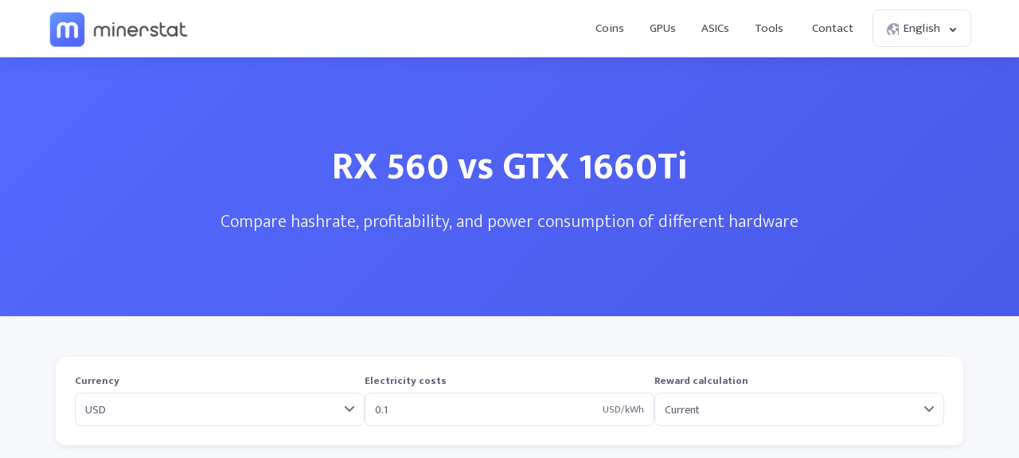

--- FILE ---
content_type: text/css
request_url: https://minerstat.com/css/style_compare.css?v=28
body_size: 4835
content:
/* COMPARE */

.content{padding:100px 0 0 0;}

.page{padding:80px 0 20px 0;text-align:left;}

/* Modern header with gradient like pool-status-checker */
.page.compare_header {
	background: linear-gradient(135deg, #546AFF 0%, #4a5ae8 100%);
	padding: 100px 0;
	text-align: center;
	position: relative;
	overflow: hidden;
}
.page.compare_header::before {
	content: '';
	position: absolute;
	top: 0;
	left: 0;
	right: 0;
	bottom: 0;
	background: url("data:image/svg+xml,%3Csvg width='60' height='60' viewBox='0 0 60 60' xmlns='http://www.w3.org/2000/svg'%3E%3Cg fill='none' fill-rule='evenodd'%3E%3Cg fill='%23ffffff' fill-opacity='0.05'%3E%3Cpath d='M36 34v-4h-2v4h-4v2h4v4h2v-4h4v-2h-4zm0-30V0h-2v4h-4v2h4v4h2V6h4V4h-4zM6 34v-4H4v4H0v2h4v4h2v-4h4v-2H6zM6 4V0H4v4H0v2h4v4h2V6h4V4H6z'/%3E%3C/g%3E%3C/g%3E%3C/svg%3E") repeat;
	opacity: 0.1;
}
.page.compare_header h1 {
	color: #fff;
	font-size: 48px;
	font-weight: 700;
	text-align: center;
	margin: 0 auto 10px auto;
	position: relative;
	z-index: 1;
}
.page.compare_header p {
	color: #fff;
	font-size: 22px;
	font-weight: 200;
	text-align: center;
	margin: 0 auto;
	position: relative;
	z-index: 1;
	opacity: 0.95;
}
.page.compare_content {
	background: #f8f9fc;
	margin-top: 1px;
	padding-top: 50px;
}
.page.compare_content .frame {
	max-width: 1200px;
	margin: 0 auto;
	padding: 0 20px;
	box-sizing: border-box;
}

/* V3 Style - Filter */
.page.compare_content .filter,
.page.compare .filter{background:#fff;padding:24px;box-shadow:0 2px 8px rgba(0,0,0,0.08);border-radius:12px;display:flex;justify-content:space-between;align-items:flex-start;flex-wrap:wrap;max-width:1140px;margin:0 auto 30px auto;z-index:4;gap:16px;}
.page.compare_content .filter{margin-top:0 !important;}
.page.compare_content .filter .element,
.page.compare .filter .element{padding:0;flex:1;min-width:150px;}
.page.compare_content .results,
.page.compare .results{display:flex;justify-content:center;align-items:stretch;}
.page.compare_content .navigate,
.page.compare .navigate{margin:20px auto 50px auto;}
.page.compare_content .navigate .button.green,
.page.compare .navigate .button.green{font-size:16px;font-weight:700;padding:15px 45px;}
/* V3 Style - Popular comparisons */
.page.compare_content .row.rowCompare,
.page.compare .row.rowCompare{display:flex;justify-content:space-between;flex-wrap:wrap;margin:40px 0;gap:20px;}
.page.compare_content .row.rowCompare .element,
.page.compare .row.rowCompare .element{flex:1;min-width:200px;background:#fff;padding:24px;border-radius:12px;box-shadow:0 2px 8px rgba(0,0,0,0.08);}
.page.compare_content .row.rowCompare .element h3,
.page.compare .row.rowCompare .element h3{font-size:18px;font-weight:700;color:#46474f;margin:0 0 16px 0;}
.page.compare_content .row.rowCompare .element ul,
.page.compare .row.rowCompare .element ul{list-style:none;margin:0;padding:0;}
.page.compare_content .row.rowCompare .element ul li,
.page.compare .row.rowCompare .element ul li{margin-bottom:8px;}
.page.compare_content .row.rowCompare .element ul li:last-child,
.page.compare .row.rowCompare .element ul li:last-child{margin-bottom:0;}
.page.compare_content .row.rowCompare .element ul li a,
.page.compare .row.rowCompare .element ul li a{color:#575e71;text-decoration:none;font-size:14px;font-weight:500;transition:color 0.2s ease;display:block;padding:4px 0;}
.page.compare_content .row.rowCompare .element ul li a:hover,
.page.compare .row.rowCompare .element ul li a:hover{color:#52cca5;}

/* Apply all .page.compare styles to .page.compare_content */
.page.compare_content .loader_frame,
.page.compare .loader_frame{position:relative;min-height:200px;}
.page.compare_content .loader_frame .loader,
.page.compare .loader_frame .loader{position:absolute;top:50%;left:50%;transform:translate(-50%,-50%);}

@media (max-width: 768px) {
	.page.compare_header {
		padding: 60px 0;
	}
	.page.compare_header h1 {
		font-size: 32px;
	}
	.page.compare_header p {
		font-size: 18px;
	}
	.page.compare_content .frame {
		max-width: 100%;
		padding: 0 16px;
	}
}
.page h1{text-align:center;color:#46474f;font-weight:700;margin:0 auto 5px auto;font-size:32px;}
.page h2{text-align:center;color:#46474f;font-weight:700;margin:0 auto 5px auto;font-size:26px;}
.page p{text-align:center;color:#6f707a;font-weight:300;margin:0 auto 30px auto;font-size:18px;}
.page small.disclaimer{display:block;font-size:14px;color:#6C6E79;text-align:center;margin:20px auto 40px auto;max-width:720px;}
.page small.disclaimer a:link, .page small.disclaimer a:visited, .page small.disclaimer a:active{color:#6C6E79;}
.page small.disclaimer a:hover, .page small.disclaimer a:visited:hover{color:#52cca5;}

.page.compare{background:#f8f9fc;margin-top:1px;position:relative;}

.page.compare .filter{background:#fff;padding:5px 15px;box-shadow:0px 2px 0px rgba(0,0,0,0.05);border-radius:3px;display:flex;justify-content:space-between;align-items:flex-start;flex-wrap:wrap;max-width:720px;margin:0 auto 20px auto;z-index:4;}
.page.compare .filter [data-tooltip]:before{width:130px;word-break:break-word;white-space:inherit;}
.page.compare .filter:hover{box-shadow:0px 5px 35px rgba(0,0,0,0.1);position:relative;}
.page.compare .filter .element{padding:10px 20px;}
.page.compare .filter .element.flexCurrency{order:1;flex:1;width:auto;padding-left:0;}
.page.compare .filter .element.flexElectricity{order:2;flex:1;width:auto;padding-left:0;}
.page.compare .filter .element.flexReward{order:3;flex:1;width:auto;padding-left:0;padding-right:0;}
/* V3 Style - Filter divider */
.page.compare_content .filter .divider,
.page.compare .filter .divider{width:100%;display:block;border-top:1px solid #e2e5ef;order:4;margin:16px 0 0 0;}
.page.compare_content .filter .element.flexFilter,
.page.compare .filter .element.flexFilter{order:5;flex:2;width:100%;flex-wrap:wrap;padding:0;margin-top:8px;}
.page.compare_content .filter .element.flexFilter .row,
.page.compare .filter .element.flexFilter .row{width:100%;flex-wrap:wrap;gap:12px;}

/* V3 Style - Filter labels */
.page.compare_content .filter .element small,
.page.compare .filter .element small{display:block;font-size:13px;font-weight:600;color:#575e71;margin:0 0 8px 0;line-height:1;}
.page.compare_content .filter .element label,
.page.compare .filter .element label{display:block;font-size:13px;font-weight:600;color:#575e71;margin:0 0 8px 0;line-height:1;}
.page.compare .filter .element .row{display:flex;width:100%;justify-content:flex-start;flex-wrap:nowrap;}
.page.compare .filter .element .row .element{display:flex;align-items:center;margin-top:10px;margin-right:20px;padding:0;cursor:pointer;flex:none;}
.page.compare .filter .element .row .element .radiobutton{border:1px solid #e2e5ef;background-color:#fff;border-radius:30px;width:16px;height:16px;cursor:pointer;flex:none;}
.page.compare .filter .element .row .element .radiobutton.selected:before{content:"";width:10px;height:10px;display:block;border-radius:10px;background:#52cca5;margin:2px 0 0 2px;}
.page.compare .filter .element .row .element .checkbox{border:1px solid #e2e5ef;background-color:#fff;border-radius:3px;width:16px;height:16px;cursor:pointer;flex:none;position:relative;}
.page.compare .filter .element .row .element .checkbox.selected:before{content:"";position:absolute;top:-1px;left:-1px;right:-1px;bottom:-1px;border-radius:3px;background:#52cca5 url("/images/tick_white.svg") center center no-repeat;background-size:8px 8px;}
.page.compare .filter .element .row .element label{font-weight:300;color:#575e71;margin-left:8px;cursor:pointer;margin-bottom:0;}
.page.compare .filter .element .row .element label::selection{background:transparent;color:#575e71;}
.page.compare .filter .element .row .element label::-moz-selection{background:transparent;color:#575e71;}
.page.compare .filter .element .row .element[data-tooltip]:before{text-align:left;}
/* V3 Style - Filter inputs */
.page.compare_content .filter .element .input_units,
.page.compare .filter .element .input_units{position:relative;border:1px solid #e2e5ef;display:flex;border-radius:8px;justify-content:space-between;align-items:center;padding:0 12px;background:#fff;transition:all 0.2s ease;height:42px;}
.page.compare_content .filter .element .input_units:focus-within,
.page.compare .filter .element .input_units:focus-within{border-color:#52cca5;box-shadow:0 0 0 3px rgba(82, 204, 165, 0.1);}
.page.compare_content .filter .element .input_units input,
.page.compare .filter .element .input_units input{width:100%;padding:10px 40px 10px 0;border:0;color:#575e71;font-family:'Mukta Mahee','Source Sans Pro',sans-serif;font-weight:500;font-size:14px;background:transparent;}
.page.compare_content .filter .element .input_units input:focus,
.page.compare .filter .element .input_units input:focus{outline:none;}
.page.compare_content .filter .element .input_units .units,
.page.compare .filter .element .input_units .units{position:absolute;top:50%;transform:translateY(-50%);right:12px;font-size:13px;font-weight:500;color:#6b6d7a;pointer-events:none;}
.page.compare_content .filter .element .input,
.page.compare .filter .element .input{border:1px solid #e2e5ef;display:flex;border-radius:8px;justify-content:space-between;align-items:center;padding:0 12px;background:#fff;transition:all 0.2s ease;height:42px;}
.page.compare_content .filter .element .input:focus-within,
.page.compare .filter .element .input:focus-within{border-color:#52cca5;box-shadow:0 0 0 3px rgba(82, 204, 165, 0.1);}
.page.compare_content .filter .element .input input,
.page.compare .filter .element .input input{flex:1;padding:10px 0;border:0;color:#575e71;font-family:'Mukta Mahee','Source Sans Pro',sans-serif;font-weight:500;font-size:14px;background:transparent;}
.page.compare_content .filter .element .input input:focus,
.page.compare .filter .element .input input:focus{outline:none;}
.page.compare_content .filter .element .select,
.page.compare .filter .element .select{border:1px solid #e2e5ef;display:flex;border-radius:8px;justify-content:space-between;align-items:center;padding:0;background:#fff;transition:all 0.2s ease;height:42px;}
.page.compare_content .filter .element .select:focus-within,
.page.compare .filter .element .select:focus-within{border-color:#52cca5;box-shadow:0 0 0 3px rgba(82, 204, 165, 0.1);}
.page.compare_content .filter .element .select select,
.page.compare .filter .element .select select{flex:1;padding:10px 35px 10px 12px;border:0;color:#575e71;font-family:'Mukta Mahee','Source Sans Pro',sans-serif;font-weight:500;font-size:14px;-moz-appearance:none;appearance:none;-webkit-appearance:none;background:transparent url("data:image/svg+xml,%3Csvg width='12' height='8' viewBox='0 0 12 8' fill='none' xmlns='http://www.w3.org/2000/svg'%3E%3Cpath d='M1 1L6 6L11 1' stroke='%236b6d7a' stroke-width='2' stroke-linecap='round' stroke-linejoin='round'/%3E%3C/svg%3E") no-repeat calc(100% - 12px) center;cursor:pointer;height:42px;width:100%;}
.page.compare_content .filter .element .select select:focus,
.page.compare .filter .element .select select:focus{outline:none;}
.page.compare_content .filter .element .select select option,
.page.compare .filter .element .select select option{font-family:'Mukta Mahee','Source Sans Pro',sans-serif;font-weight:500;font-size:14px;color:#575e71;}
.page.compare_content .filter .element .select select option:disabled,
.page.compare .filter .element .select select option:disabled{color:#ddd;}

.page.compare .results{display:flex;justify-content:center;align-items:stretch;}
/* V3 Style - Results option */
.page.compare_content .results .option,
.page.compare .results .option{background:#fff;box-shadow:0 2px 8px rgba(0,0,0,0.08);border-radius:12px;margin:0 10px;position:relative;}

/* V3 Style - Shadow down */
.page.compare_content .results .option .row.shadow_down,
.page.compare .results .option .row.shadow_down{display:flex;width:100%;box-shadow:0 2px 8px rgba(0,0,0,0.08);padding:20px;position:sticky;top:98px;background:#fff;border-radius:12px 12px 0 0;z-index:3;}
.page.compare_content .results .option .row.shadow_down .element.flexUnit,
.page.compare .results .option .row.shadow_down .element.flexUnit{flex:1;margin-right:10px;}
.page.compare .results .option .row.shadow_down .element.flexHardware{flex:3;}
.page.compare .results .option .row.shadow_down .element small{display:block;font-size:13px;font-weight:400;color:#6F7490;margin:0 0 5px 0;line-height:1;}
.page.compare .results .option .row.shadow_down .element label{display:block;font-size:13px;font-weight:400;color:#6F7490;margin:0 0 5px 0;line-height:1;}
/* V3 Style - Results option inputs */
.page.compare_content .results .option .row.shadow_down .element .input_units,
.page.compare .results .option .row.shadow_down .element .input_units{position:relative;border:1px solid #e2e5ef;display:flex;border-radius:8px;justify-content:space-between;align-items:center;padding:0 12px;background:#fff;transition:all 0.2s ease;height:42px;}
.page.compare_content .results .option .row.shadow_down .element .input_units:focus-within,
.page.compare .results .option .row.shadow_down .element .input_units:focus-within{border-color:#52cca5;box-shadow:0 0 0 3px rgba(82, 204, 165, 0.1);}
.page.compare_content .results .option .row.shadow_down .element .input_units input,
.page.compare .results .option .row.shadow_down .element .input_units input{width:100%;padding:10px 14px 10px 0;border:0;color:#575e71;font-family:'Mukta Mahee','Source Sans Pro',sans-serif;font-weight:500;font-size:14px;background:transparent;}
.page.compare_content .results .option .row.shadow_down .element .input_units input:focus,
.page.compare .results .option .row.shadow_down .element .input_units input:focus{outline:none;}
.page.compare_content .results .option .row.shadow_down .element .input_units .units,
.page.compare .results .option .row.shadow_down .element .input_units .units{position:absolute;top:50%;transform:translateY(-50%);right:12px;font-size:13px;font-weight:500;color:#6b6d7a;pointer-events:none;}
.page.compare_content .results .option .row.shadow_down .element .select,
.page.compare .results .option .row.shadow_down .element .select{border:1px solid #e2e5ef;display:flex;border-radius:8px;justify-content:space-between;align-items:center;padding:0;background:#fff;transition:all 0.2s ease;height:42px;}
.page.compare_content .results .option .row.shadow_down .element .select:focus-within,
.page.compare .results .option .row.shadow_down .element .select:focus-within{border-color:#52cca5;box-shadow:0 0 0 3px rgba(82, 204, 165, 0.1);}
.page.compare_content .results .option .row.shadow_down .element .select select,
.page.compare .results .option .row.shadow_down .element .select select{flex:1;padding:10px 35px 10px 12px;border:0;color:#575e71;font-family:'Mukta Mahee','Source Sans Pro',sans-serif;font-weight:500;font-size:14px;-moz-appearance:none;appearance:none;-webkit-appearance:none;background:transparent url("data:image/svg+xml,%3Csvg width='12' height='8' viewBox='0 0 12 8' fill='none' xmlns='http://www.w3.org/2000/svg'%3E%3Cpath d='M1 1L6 6L11 1' stroke='%236b6d7a' stroke-width='2' stroke-linecap='round' stroke-linejoin='round'/%3E%3C/svg%3E") no-repeat calc(100% - 12px) center;cursor:pointer;height:42px;width:100%;}
.page.compare_content .results .option .row.shadow_down .element .select select:focus,
.page.compare .results .option .row.shadow_down .element .select select:focus{outline:none;}
.page.compare_content .results .option .row.shadow_down .element .select select option,
.page.compare .results .option .row.shadow_down .element .select select option{font-family:'Mukta Mahee','Source Sans Pro',sans-serif;font-weight:500;font-size:14px;color:#575e71;}
.page.compare_content .results .option .row.shadow_down .element .select select option:disabled,
.page.compare .results .option .row.shadow_down .element .select select option:disabled{color:#ddd;}

/* V3 Style - Results option title */
.page.compare_content .results .option .title,
.page.compare .results .option .title{font-size:14px;font-weight:700;color:#46474f;text-transform:uppercase;margin:24px 24px 16px 24px;letter-spacing:0.5px;}

/* V3 Style - Results option divider */
.page.compare_content .results .option .divider,
.page.compare .results .option .divider{border-top:1px solid #e2e5ef;margin:20px 0;width:100%;}

/* V3 Style - Small table */
.page.compare_content .results .option .small_table,
.page.compare .results .option .small_table{padding:0 24px;}
.page.compare_content .results .option .small_table .row,
.page.compare .results .option .small_table .row{display:flex;justify-content:space-between;margin-bottom:12px;align-items:center;min-height:24px;padding:4px 0;transition:background 0.15s ease;border-radius:6px;}
.page.compare_content .results .option .small_table .row:hover,
.page.compare .results .option .small_table .row:hover{background:rgba(82, 204, 165, 0.04);}
.page.compare_content .results .option .small_table .row:last-child,
.page.compare .results .option .small_table .row:last-child{margin-bottom:0;}
.page.compare_content .results .option .small_table .row span,
.page.compare .results .option .small_table .row span{font-weight:500;font-size:14px;color:#575e71;margin-right:auto;}
.page.compare_content .results .option .small_table .row b,
.page.compare .results .option .small_table .row b{font-weight:600;font-size:14px;color:#46474f;margin-left:10px;text-align:right;}
/* V3 Style - Support icons */
.page.compare_content .results .option .small_table .row .support_icon,
.page.compare .results .option .small_table .row .support_icon{display:flex;align-items:center;justify-content:center;flex-shrink:0;}
.page.compare_content .results .option .small_table .row .unsupported,
.page.compare .results .option .small_table .row .unsupported{background:#ffeae9;width:24px;height:24px;border-radius:50%;position:relative;flex-shrink:0;display:flex;align-items:center;justify-content:center;}
.page.compare_content .results .option .small_table .row .unsupported:after,
.page.compare .results .option .small_table .row .unsupported:after{content:"";width:3px;height:10px;border-radius:3px;background:#ff5b56;position:absolute;left:10px;top:7px;transform:rotate(45deg);}
.page.compare_content .results .option .small_table .row .unsupported:before,
.page.compare .results .option .small_table .row .unsupported:before{content:"";width:3px;height:10px;border-radius:3px;background:#ff5b56;position:absolute;left:10px;top:7px;transform:rotate(-45deg);}
.page.compare_content .results .option .small_table .row .supported,
.page.compare .results .option .small_table .row .supported{background:#e8f5e9;width:24px;height:24px;border-radius:50%;position:relative;flex-shrink:0;display:flex;align-items:center;justify-content:center;}
.page.compare_content .results .option .small_table .row .supported:after,
.page.compare .results .option .small_table .row .supported:after{content:"";width:3px;height:8px;border-radius:3px;background:#52cca5;position:absolute;left:10px;top:8px;transform:rotate(45deg);}
.page.compare_content .results .option .small_table .row .supported:before,
.page.compare .results .option .small_table .row .supported:before{content:"";width:3px;height:5px;border-radius:3px;background:#52cca5;position:absolute;left:7px;top:11px;transform:rotate(-45deg);}

/* V3 Style - Algorithms table */
.page.compare_content .results .option .small_table.algos,
.page.compare .results .option .small_table.algos{padding:0;}
.page.compare_content .results .option .small_table.algos .row,
.page.compare .results .option .small_table.algos .row{padding:12px 24px;height:initial;margin-bottom:0;align-items:flex-start;border-radius:0;}
.page.compare_content .results .option .small_table.algos .row:hover,
.page.compare .results .option .small_table.algos .row:hover{background:rgba(82, 204, 165, 0.04);}
.page.compare_content .results .option .small_table.algos .row b,
.page.compare .results .option .small_table.algos .row b{width:60px;flex-shrink:0;}
.page.compare_content .results .option .small_table.algos .row b small,
.page.compare .results .option .small_table.algos .row b small{font-weight:400;font-size:11px;margin-top:2px;color:#6b6d7a;display:block;}
.page.compare_content .results .option .small_table.algos .row.highlight,
.page.compare .results .option .small_table.algos .row.highlight{background:#52cca5;color:#fff;border-radius:8px;margin:4px 8px;}
.page.compare_content .results .option .small_table.algos .row.highlight span,
.page.compare .results .option .small_table.algos .row.highlight span{color:#fff;}
.page.compare_content .results .option .small_table.algos .row.highlight b,
.page.compare .results .option .small_table.algos .row.highlight b{color:#fff;}
.page.compare_content .results .option .small_table.algos .row.highlight small,
.page.compare .results .option .small_table.algos .row.highlight small{color:rgba(255,255,255,0.8);}

/* V3 Style - Coins list */
.page.compare_content .results .option .coins_list,
.page.compare .results .option .coins_list{display:flex;justify-content:space-between;margin-bottom:10px;align-items:stretch;padding:0 24px;gap:8px;}
.page.compare_content .results .option .coins_list .empty,
.page.compare .results .option .coins_list .empty{display:flex;height:104px;font-weight:400;color:#979ca9;justify-content:center;align-items:center;text-align:center;margin:0 auto;font-size:14px;}
.page.compare_content .results .option .coins_list .coin,
.page.compare .results .option .coins_list .coin{padding:16px 12px;flex:1;text-align:center;text-decoration:none;border-radius:8px;max-width:33%;transition:all 0.2s ease;border:1px solid transparent;}
.page.compare_content .results .option .coins_list .coin.coin_winner,
.page.compare .results .option .coins_list .coin.coin_winner{background:linear-gradient(135deg, rgba(82, 204, 165, 0.1) 0%, rgba(82, 204, 165, 0.05) 100%);border-color:#52cca5;}
.page.compare_content .results .option .coins_list .coin:hover,
.page.compare .results .option .coins_list .coin:hover{background:#fff;box-shadow:0 4px 12px rgba(0,0,0,0.1);transform:translateY(-2px);color:inherit;border-color:#e2e5ef;}
.page.compare_content .results .option .coins_list .coin img,
.page.compare .results .option .coins_list .coin img{transition:transform 0.2s ease;}
.page.compare_content .results .option .coins_list .coin:hover img,
.page.compare .results .option .coins_list .coin:hover img{transform:scale(1.1);}
.page.compare_content .results .option .coins_list .coin .title,
.page.compare .results .option .coins_list .coin .title{margin:8px 0 4px 0;font-weight:500;font-size:13px;color:#575e71;text-transform:none;}
.page.compare_content .results .option .coins_list .coin .profit,
.page.compare .results .option .coins_list .coin .profit{margin:0;font-weight:700;font-size:14px;color:#46474f;}

/* V3 Style - Shadow up */
.page.compare_content .results .option .row.shadow_up,
.page.compare .results .option .row.shadow_up{display:flex;width:100%;box-shadow:0 -2px 8px rgba(0,0,0,0.08);padding:16px 24px;margin-top:20px;border-radius:0 0 12px 12px;}
.page.compare_content .results .option .row.shadow_up .button.blue,
.page.compare .results .option .row.shadow_up .button.blue{width:100%;padding:12px 24px;font-size:15px;font-weight:600;text-align:center;border-radius:8px;background:#546AFF;color:#fff;transition:all 0.2s ease;}
.page.compare_content .results .option .row.shadow_up .button.blue:hover,
.page.compare .results .option .row.shadow_up .button.blue:hover{background:#4a5ae8;transform:translateY(-1px);box-shadow:0 4px 12px rgba(84, 106, 255, 0.3);}

.page.compare_content .navigate,
.page.compare .navigate{margin:20px auto 50px auto;}

.page.compare .ad{display:block;text-decoration:none;border-radius:3px;background:#57a5f6;background:-moz-linear-gradient(left, #5767ff 0%, #57a5f6 100%);background:-webkit-linear-gradient(left, #5767ff 0%,#57a5f6 100%);background:linear-gradient(to right, #5767ff 0%,#57a5f6 100%);filter: progid:DXImageTransform.Microsoft.gradient( startColorstr='#5767ff', endColorstr='#57a5f6',GradientType=1 );padding:20px;display:flex;align-items:flex-start;flex-wrap:wrap;margin:40px auto 40px auto;transition: all .2s ease-in-out;max-width:720px;text-align:left;}
.page.compare .ad:hover{box-shadow:0px 10px 25px rgba(0,0,0,0.15);text-decoration:none;}
.page.compare .ad .logo{order:1;width:40px;height:40px;background:url("../images/logo-dark.svg") no-repeat;background-size:160px 40px;background-position:0;margin:0;text-indent:-99999px;display:block;flex:none;}
.page.compare .ad .text{order:2;margin:4px 20px 0 20px;flex:auto;width:calc(100% - 220px);}
.page.compare .ad .text b{color:#fff;font-weight:700;font-size:18px;margin:0;text-align:left;}
.page.compare .ad .text p{color:rgba(255,255,255,0.75);font-size:14px;font-weight:400;margin:0;text-align:left;}
.page.compare .ad .button.blue{background:#2f3cbb;order:3;margin:0 0 0 auto;font-weight:700;padding:15px 25px;flex:none;white-space:nowrap;animation:button_pulse 2s ease-out infinite;}
.page.compare .ad .button.blue:hover{background:#4453e3;}
.page.compare .ad ul{order:3;width:100%;color:rgba(255,255,255,0.75);font-size:14px;font-weight:300;display:flex;justify-content:flex-start;flex-wrap:wrap;margin:20px 0 -20px 0;padding:20px 0 0 0;border-top:1px solid rgba(255,255,255,0.2);}
.page.compare .ad ul li{color:rgba(255,255,255,0.75);font-size:14px;font-weight:400;display:block;position:relative;padding:0 25px 20px 28px;}
.page.compare .ad ul li:last-child{padding-right:0;}
.page.compare .ad ul li .tick{width:20px;height:20px;border-radius:20px;background:#fff;position:absolute;left:0;top:-1px;}
.page.compare .ad ul li .tick:before{content:"";display:block;border-radius:2px;width:6px;height:3px;background:#5786fa;transform:rotate(45deg);position:absolute;left:5px;top:10px;}
.page.compare .ad ul li .tick:after{content:"";display:block;border-radius:2px;width:9px;height:3px;background:#5786fa;transform:rotate(-45deg);position:absolute;left:7px;top:9px;}

@keyframes button_pulse{
	0% { box-shadow: 0px 0px 0px 0px rgba(255,255,255,0.5); }
	40% { box-shadow: 0px 0px 0px 15px rgba(255,255,255,0.0); }
	100% { box-shadow: 0px 0px 0px 15px rgba(255,255,255,0.0); }
}

.page.compare .ad.light{background:#fff;box-shadow:0px 2px 0px rgba(0,0,0,0.05);}
.page.compare .ad.light:hover{box-shadow:0px 10px 25px rgba(0,0,0,0.15);text-decoration:none;}
.page.compare .ad.light .logo{background-image:url("/images/logo.svg");}
.page.compare .ad.light .text b{color:#46474f;}
.page.compare .ad.light .text p{color:#6C6E79;}
.page.compare .ad.light ul{border-color:#e2e5ef;}
.page.compare .ad.light ul li{color:#6C6E79;}
.page.compare .ad.light ul li .tick{background:#52cca5;}
.page.compare .ad.light ul li .tick:before{background:#fff;}
.page.compare .ad.light ul li .tick:after{background:#fff;}
.page.compare .ad.light .button.blue{background:#52cca5;background:-moz-linear-gradient(top, #52cca5 0%, #52cca5 100%);background:-webkit-linear-gradient(top, #52cca5 0%,#52cca5 100%);background:linear-gradient(to bottom, #52cca5 0%,#52cca5 100%);filter:progid:DXImageTransform.Microsoft.gradient( startColorstr='#52cca5', endColorstr='#52cca5',GradientType=0 );color:#fff;}
.page.compare .ad.light .button.blue:hover{background:#3ab58e;background:-moz-linear-gradient(top, #3ab58e 0%, #3ab58e 100%);background:-webkit-linear-gradient(top, #3ab58e 0%,#3ab58e 100%);background:linear-gradient(to bottom, #3ab58e 0%,#3ab58e 100%);filter:progid:DXImageTransform.Microsoft.gradient( startColorstr='#3ab58e', endColorstr='#3ab58e',GradientType=0 );color:#fff;}

.page.compare .loader_frame{display:none;padding:0;width:100%;position:absolute;top:160px;left:0;right:0;bottom:0;background:rgba(248,249,252,0.9);z-index:5;}
.page.compare .loader_frame .loader{display:block;position:absolute;top:80px;left:50%;transform:translate(-50%,-50%);border:2px solid #e2e5ef;border-left-color:#46474f;animation-name:loader-spin;animation-duration:1s;animation-iteration-count:infinite;animation-timing-function:linear;}
.page.compare .loader_frame .loader, .page.compare .loader_frame .loader:after{border-radius:50%;width:36px;height:36px;}
@keyframes loader-spin { 0% { transform: translate(-50%,-50%) rotate(0deg); } 100% { transform: translate(-50%,-50%) rotate(360deg); } }

.row.rowCompare{margin:30px auto 40px auto;}
.row.rowCompare h3{font-size:16px;font-weight:700;color:#46474f;text-align:left;margin:0;padding:0;}
.row.rowCompare ul{list-style:none;margin:10px -5px 0 -5px;padding:0;}
.row.rowCompare ul li a:link, .row.rowCompare ul li a:visited, .row.rowCompare ul li a:active{color:#6f707a;font-weight:300;font-size:14px;text-decoration:none;padding:5px;display:table;}
.row.rowCompare ul li a:hover, .row.rowCompare ul li a:visited:hover{color:#52cca5;}

@media (max-width: 1040px) {
	.row.rowCompare{flex-wrap:wrap;margin-bottom:0;}
	.row.rowCompare .element{width:50%;flex:none;text-align:center;margin-bottom:40px;}
	.row.rowCompare h3{text-align:center;}
}

@media (max-width: 800px) {
	
	.page.compare{padding-top:40px;}
	
	.page h1{font-size:28px;}
	.page p{font-size:16px;}
	
	.page.compare .filter{flex-wrap:wrap;}
	.page.compare .filter .element.flexCurrency{order:1;flex:none;width:50%;padding-left:0;}
	.page.compare .filter .element.flexElectricity{order:2;flex:none;width:50%;padding-left:0;padding-right:0;}
	.page.compare .filter .element.flexReward{order:3;flex:none;width:50%;padding-left:0;}
	.page.compare .filter .element.flexFilter{order:4;flex:none;width:50%;padding-left:0;padding-right:0;}
	
	.page.compare .results{margin:0 -10px;}
	
	.page.compare .results .option .small_table.algos .row span{word-break:break-all;flex:none;width:calc(100% - 200px);}
}
@media (max-width: 740px) {
	.page.compare .results .option .row.shadow_down .element.flexUnit{width:100%;margin:0 0 10px 0;flex:none;}
	.page.compare .results .option .row.shadow_down .element.flexHardware{width:100%;margin:0;flex:none;}
	
	.page.compare .results{width:100%;overflow-x:auto;overscroll-behavior-x:contain;scroll-snap-type:x mandatory;justify-content:flex-start;padding-bottom:10px;margin:0;}
	.page.compare .results .option{scroll-snap-align:start;width:calc(100% - 60px);flex:none;margin:0 20px 0 0;}
	.page.compare .results .option .row.shadow_down{position:static;}
}
@media (max-width: 650px) {
	.row.rowCompare .element{width:100%;}
	.row.rowCompare ul li a:link, .row.rowCompare ul li a:visited, .row.rowCompare ul li a:active{padding:10px;}
}

@media (max-width: 560px) {
	
}
@media (max-width: 500px) {
	.page.compare .ad{display:block;}
	.page.compare .ad .logo{display:block;margin:0 auto 20px auto;}
	.page.compare .ad .text{display:block;margin:0 auto 20px auto;text-align:center;width:100%;}
	.page.compare .ad .text b{text-align:center;}
	.page.compare .ad .text p{text-align:center;}
	.page.compare .ad .button.blue{display:table;margin:0 auto 0 auto;}
	
	.page.compare .filter .element.flexCurrency{order:1;flex:none;width:100%;padding-left:0;padding-right:0;}
	.page.compare .filter .element.flexElectricity{order:2;flex:none;width:100%;padding-left:0;padding-right:0;}
	.page.compare .filter .element.flexReward{order:3;flex:none;width:100%;padding-left:0;padding-right:0;}
	.page.compare .filter .element.flexFilter{order:4;flex:none;width:100%;padding-left:0;padding-right:0;}
}
@media (max-width: 460px) {

}

@media (max-width: 320px) {

}

--- FILE ---
content_type: text/css
request_url: https://minerstat.com/css/style_v3.css?v=1768020255_2844
body_size: 6641
content:
/* ============================================
   STYLE V3 - Modern Header & Mobile Menu
   Based on homepage.php styles
   ============================================ */

/* Use same font as V2 */
* {
	box-sizing: border-box;
	font-family: 'Mukta Mahee', 'Source Sans Pro', sans-serif;
}
html, body {
	overflow-x: hidden;
	max-width: 100vw;
	font-family: 'Mukta Mahee', 'Source Sans Pro', sans-serif;
}
/* Remove underlines from all links */
a, a:link, a:visited, a:hover, a:active {
	text-decoration: none !important;
}

/* Minerstat brand colors */
:root {
	--ms-blue: #546AFF;
	--ms-light-1: #f8f9fc;
	--ms-light-2: #e2e5ef;
	--ms-dark-1: #46474f;
	--ms-dark-2: #575e71;
	--ms-green: #52cca5;
}

body {
	padding-top: 70px;
    margin: 0px;
    background-color: #f8f9fc;
}

/* Limit content width on desktop - same as header and footer */
.page .frame,
.content .frame {
	width: 100%;
	max-width: 1200px;
	margin: 0 auto;
	padding: 0 20px;
	box-sizing: border-box;
}

/* For pages that use .page directly without .frame wrapper */
.page:not(.dag_size_header):not(.dag_size_content):not(.pool_checker_header):not(.pool_checker_content):not(.homepage-hero):not(.miners_header):not(.miners_content):not(.pools_header):not(.pools_content):not(.algorithms_header):not(.algorithms_content):not(.compare_header):not(.compare_content) > .frame {
	max-width: 1200px;
	margin-left: auto;
	margin-right: auto;
	padding-left: 20px;
	padding-right: 20px;
	box-sizing: border-box;
}

@media (max-width: 768px) {
	.page .frame,
	.content .frame {
		max-width: 100%;
		padding: 0 16px;
	}
	.page:not(.dag_size_header):not(.dag_size_content):not(.pool_checker_header):not(.pool_checker_content):not(.homepage-hero):not(.miners_header):not(.miners_content):not(.pools_header):not(.pools_content):not(.algorithms_header):not(.algorithms_content):not(.compare_header):not(.compare_content) > .frame {
		max-width: 100%;
		padding-left: 16px;
		padding-right: 16px;
	}
}
.homepage-hero {
	background: linear-gradient(135deg, #546AFF 0%, #4a5ae8 100%);
	position: relative;
	overflow: visible;
}
.homepage-hero > div {
	overflow: visible;
}

.coin-card {
	transition: all 0.2s ease;
	border: 1px solid #e2e5ef;
	background: linear-gradient(180deg, #fff 0%, #f9fafc 100%);
}
.coin-card:hover {
	transform: translateY(-2px);
	box-shadow: 0 14px 32px rgba(84, 106, 255, 0.12);
	border-color: #e2e5ef;
}
.search-wrapper {
	position: relative;
	overflow: visible;
}
.search_results.display { display: block !important; }
.search_results.hide { display: none !important; }
.search_results {
	position: absolute;
	top: calc(100% + 8px);
	left: 0;
	right: 0;
	width: 100%;
	background: #fff;
	border-radius: 12px;
	box-shadow: 0 10px 40px rgba(0, 0, 0, 0.12);
	border: 1px solid #e2e5ef;
	overflow: hidden;
	z-index: 1000;
}
.search_results .frame {
	max-height: 320px;
	padding: 8px !important;
	width: 100%;
}
.search_results .frame .row {
	padding: 12px 16px !important;
	display: flex;
	align-items: center;
	text-align: left;
	min-height: 56px;
	border-radius: 8px;
	transition: all 0.15s ease;
	cursor: pointer;
}
.search_results .frame .row:hover {
	background: linear-gradient(135deg, rgba(84, 106, 255, 0.08) 0%, rgba(84, 106, 255, 0.04) 100%);
	transform: translateX(4px);
}
.search_results .frame .row .image {
	margin-right: 12px;
	flex-shrink: 0;
	width: 32px;
	height: 32px;
	border-radius: 8px;
	overflow: hidden;
	background: #f8f9fc;
	display: flex;
	align-items: center;
	justify-content: center;
}
.search_results .frame .row .image img {
	width: 28px;
	height: 28px;
	border-radius: 6px;
}
.search_results .frame .row .text {
	text-align: left;
	flex: 1;
	min-width: 0;
}
.search_results .frame .row .text b {
	font-size: 14px;
	line-height: 1.4;
	display: block;
	font-weight: 600;
	color: #46474f;
	margin-bottom: 2px;
}
.search_results .frame .row .text small {
	font-size: 12px;
	line-height: 1.3;
	display: block;
	color: #6b6d7a;
}
.bg-ms-light {
	background-color: #f8f9fc;
}
.text-ms-blue {
	color: #546AFF;
}
.bg-ms-blue {
	background-color: #546AFF;
}
.border-ms-light {
	border-color: #e2e5ef;
}
.text-ms-dark {
	color: #46474f;
}
.text-ms-dark-2 {
	color: #575e71;
}
/* Header colors matching coins page */
.header-trending {
	background: linear-gradient(-90deg, #8c96ff 0%, #5d6cff 100%);
}
.header-rating {
	background: linear-gradient(-90deg, #e2c796 0%, #d8b472 100%);
}
.header-winners {
	background: linear-gradient(-90deg, #4eac64 0%, #3c9c51 100%);
}
.header-losers {
	background: linear-gradient(-90deg, #e95565 0%, #e43148 100%);
}
.header-gainers {
	background: linear-gradient(-90deg, #4eac64 0%, #3c9c51 100%);
}
.coin-name-left {
	text-align: left;
}
/* Real-time indicators */
.live-indicator {
	display: inline-flex;
	align-items: center;
	gap: 4px;
	font-size: 10px;
	font-weight: 600;
	text-transform: uppercase;
	color: var(--ms-green);
}
.live-dot {
	width: 6px;
	height: 6px;
	background: var(--ms-green);
	border-radius: 50%;
	animation: pulse 2s cubic-bezier(0.4, 0, 0.6, 1) infinite;
}
@keyframes pulse {
	0%, 100% {
		opacity: 1;
	}
	50% {
		opacity: .5;
	}
}
.realtime-badge {
	position: absolute;
	top: 8px;
	right: 8px;
}
/* Header V2 styles - New modern header */
/* Hide default header if it still exists */
header:not(.header-v2) {
	display: none !important;
}
.header-v2 {
	display: flex;
	padding: 0;
	position: fixed;
	top: 0;
	left: 0;
	right: 0;
	background: rgba(255, 255, 255, 0.95);
	backdrop-filter: blur(10px);
	-webkit-backdrop-filter: blur(10px);
	box-shadow: 0 4px 20px rgba(0, 0, 0, 0.08);
	border-bottom: 1px solid rgba(226, 229, 239, 0.5);
	z-index: 100;
}
.header-v2 .frame {
	max-width: 1200px;
	margin: 0 auto;
	padding: 0 20px;
	width: 100%;
	display: flex;
	justify-content: space-between;
	align-items: center;
	position: relative;
}
.header-v2 .logo {
	width: 180px;
	height: 46px;
	background: url("/images/minerstat-logo-400.png") no-repeat;
	background-size: 100% auto;
	background-position: 0 0;
	margin: 12px 0;
	text-indent: -99999px;
	display: block;
	flex-shrink: 0;
}
.header-v2 nav {
	display: flex;
	margin: 12px 0;
	flex: 1;
	justify-content: flex-end;
	align-items: center;
	gap: 4px;
}
/* Align nav links to the right, next to language selector */
.header-v2 nav {
	justify-content: flex-end;
}
.header-v2 nav > a.nav-link:not(.dropdown_button .nav-link),
.header-v2 nav > .dropdown_button:not(#lang_dropdown) {
	margin-right: 0;
}
.header-v2 nav > .dropdown_button#lang_dropdown {
	margin-left: 8px;
}
@media (min-width: 769px) {
	.header-v2 #hamburger {
		display: none !important;
	}
}
.header-v2 nav .nav-link {
	color: #46474f;
	text-decoration: none;
	font-size: 15px;
	font-weight: 500;
	padding: 10px 16px;
	display: inline-flex;
	align-items: center;
	transition: all 0.2s ease;
	cursor: pointer;
	position: relative;
	border-radius: 8px;
}
.header-v2 nav .nav-link::after {
	content: "";
	position: absolute;
	bottom: 6px;
	left: 50%;
	transform: translateX(-50%) scaleX(0);
	width: 60%;
	height: 2px;
	background: var(--ms-blue);
	transition: transform 0.2s ease;
}
.header-v2 nav .nav-link:hover {
	color: var(--ms-blue);
	background: rgba(84, 106, 255, 0.05);
}
.header-v2 nav .nav-link:hover::after {
	transform: translateX(-50%) scaleX(1);
}
.header-v2 nav .dropdown_button {
	position: relative;
}
.header-v2 nav .dropdown_button .nav-link {
	display: inline-flex;
	white-space: nowrap;
}
.header-v2 nav .dropdown_button#tools_dropdown .nav-link {
	width: auto;
}
.header-v2 nav .dropdown_button#tools_dropdown .nav-link > span {
	padding-left: 0;
	padding-right: 0;
}
.header-v2 nav .dropdown_button:hover .nav-link {
	opacity: 0.6;
}
.header-v2 nav .dropdown_button #tools_menu {
	left: 50%;
	transform: translateX(-50%);
	position: absolute;
	top: 100%;
	background: rgba(255,255,255,1);
	border-radius: 5px;
	box-shadow: 0px 20px 60px rgba(0,0,0,0.2);
	width: 400px;
	display: block;
	z-index: 104;
	transition: visibility 0s .1s, opacity .15s, margin-top .15s;
	opacity: 0;
	z-index: -1;
	display: none;
	padding-top: 15px;
	margin-top: 8px;
}
.header-v2 nav .dropdown_button:hover #tools_menu,
.header-v2 nav .dropdown_button #tools_menu.display,
.header-v2 nav .dropdown_button #tools_menu:hover {
	opacity: 1;
	margin-top: 8px;
	z-index: 102;
	display: block;
	transition: visibility 0s 0s, opacity .15s, margin-top .15s;
}
.header-v2 nav .dropdown_button #tools_menu::before {
	content: "";
	position: absolute;
	top: -8px;
	left: 0;
	right: 0;
	height: 8px;
}
.header-v2 nav .dropdown_button #tools_menu .arrow {
	position: absolute;
	top: 7px;
	left: 50%;
	transform: translateX(-50%);
	width: 0;
	border-bottom: 8px solid #fff;
	border-right: 8px solid transparent;
	border-left: 8px solid transparent;
}
.header-v2 nav .dropdown_button #tools_menu .element {
	margin: 8px 12px 0 12px;
	padding: 10px 12px;
	display: flex;
	transition: background 150ms linear;
}
.header-v2 nav .dropdown_button #tools_menu .element .text {
	text-align: left;
}
.header-v2 nav .dropdown_button #tools_menu .element:last-child {
	margin-bottom: 12px;
}
.header-v2 nav .dropdown_button #tools_menu .element:hover {
	background: #f8f9fc;
	border-radius: 5px;
}
.header-v2 nav .dropdown_button #tools_menu .element .icon_small {
	width: 36px;
	height: 36px;
	margin-right: 15px;
	flex: none;
	background: url("/images/sprite_icons_small.svg?v=6") no-repeat;
	background-size: 36px 360px;
}
.icon_small.msos { background-position: 0px 0px; }
.icon_small.windows { background-position: 0px -36px; }
.icon_small.asic { background-position: 0px -72px; }
.icon_small.flash { background-position: 0px -108px; }
.icon_small.plug { background-position: 0px -144px; }
.icon_small.mine { background-position: 0px -180px; }
.icon_small.install { background-position: 0px -216px; }
.icon_small.gpu { background-position: 0px -252px; }
.tool-icon {
	width: 36px;
	height: 36px;
	display: inline-flex;
	align-items: center;
	justify-content: center;
	border-radius: 10px;
	background: rgba(84,106,255,0.1);
	margin-right: 12px;
	flex: none;
}
.tool-icon svg {
	width: 22px;
	height: 22px;
	stroke: #546AFF;
}
.tool-icon.white {
	background: rgba(255,255,255,0.15);
}
.tool-icon.white svg {
	stroke: #fff;
}
.quick-search-card {
	position: relative;
	overflow: visible;
}
.quick-search-card::before {
	display: none;
}
@keyframes quickPulse {
	0% { transform: translate3d(-4%, -2%, 0) scale(1); }
	100% { transform: translate3d(4%, 3%, 0) scale(1.05); }
}
.header-v2 nav .dropdown_button #tools_menu .element .text {
	flex: auto;
}
.header-v2 nav .dropdown_button #tools_menu .element .text b {
	display: block;
	font-size: 16px;
	font-weight: 700;
	color: #46474f;
	margin-bottom: 5px;
}
.header-v2 nav .dropdown_button #tools_menu .element .text p {
	display: block;
	font-size: 13px;
	color: #6b6d7a;
	margin: 0;
}
/* Hamburger menu - hidden on desktop, shown on mobile */
.header-v2 #hamburger {
	display: none;
}
/* Language selector dropdown - same style as Tools */
.header-v2 nav .dropdown_button#lang_dropdown {
	position: relative;
}
	.header-v2 nav .dropdown_button#lang_dropdown .nav-link {
		display: inline-flex;
		align-items: center;
		gap: 6px;
		border: 1px solid #e2e5ef;
		border-radius: 8px;
		background: rgba(255,255,255,0.5);
		width: auto;
	}
	.header-v2 nav .dropdown_button#lang_dropdown .nav-link:hover {
		border-color: rgba(84,106,255,0.5);
		background: rgba(255,255,255,0.8);
	}
	/* Remove animated underline on language button */
	.header-v2 nav .dropdown_button#lang_dropdown .nav-link::after {
		display: none !important;
	}
.header-v2 nav .dropdown_button#lang_dropdown .nav-link .icon {
	width: 16px;
	height: 16px;
	background: url("/images/sprite_coins.svg?v=8") no-repeat;
	background-size: 40px 200px;
	display: inline-block;
	flex-shrink: 0;
}
.header-v2 nav .dropdown_button#lang_dropdown .nav-link .icon.world {
	background-position: -20px -40px;
	margin-right: 6px;
}
.header-v2 nav .dropdown_button#lang_dropdown .nav-link .icon.arrow {
	background-position: -20px -60px;
	margin-left: 6px;
}
.header-v2 nav .dropdown_button#lang_dropdown:hover .nav-link {
	opacity: 0.6;
}
.header-v2 nav .dropdown_button#lang_dropdown #lang_menu {
	right: 0;
	left: auto;
	transform: translateX(0);
	position: absolute;
	top: 100%;
	background: rgba(255,255,255,1);
	border-radius: 5px;
	box-shadow: 0px 20px 60px rgba(0,0,0,0.2);
	width: max-content;
	min-width: auto;
	display: block;
	z-index: 104;
	transition: visibility 0s .1s, opacity .15s, margin-top .15s;
	opacity: 0;
	z-index: -1;
	display: none;
	padding: 8px 4px;
	margin-top: 8px;
}
.header-v2 nav .dropdown_button#lang_dropdown:hover #lang_menu,
.header-v2 nav .dropdown_button#lang_dropdown #lang_menu.display,
.header-v2 nav .dropdown_button#lang_dropdown #lang_menu:hover {
	opacity: 1;
	margin-top: 8px;
	z-index: 102;
	display: block;
	transition: visibility 0s 0s, opacity .15s, margin-top .15s;
}
.header-v2 nav .dropdown_button#lang_dropdown #lang_menu::before {
	content: "";
	position: absolute;
	top: -8px;
	left: 0;
	right: 0;
	height: 8px;
}
.header-v2 nav .dropdown_button#lang_dropdown #lang_menu .arrow {
	position: absolute;
	top: 7px;
	right: 20px;
	left: auto;
	transform: translateX(0);
	width: 0;
	border-bottom: 8px solid #fff;
	border-right: 8px solid transparent;
	border-left: 8px solid transparent;
}
.header-v2 nav .dropdown_button#lang_dropdown #lang_menu .lang-grid {
	display: grid;
	grid-template-columns: repeat(2, 1fr);
}
.header-v2 nav .dropdown_button#lang_dropdown #lang_menu .element {
	margin: 0;
	padding: 8px 10px;
	display: flex;
	transition: background 150ms linear;
	cursor: pointer;
	border-radius: 5px;
	width: 100%;
	min-height: 44px;
	align-items: center;
}
.header-v2 nav .dropdown_button#lang_dropdown #lang_menu .element:hover {
	background: #f8f9fc;
}
.header-v2 nav .dropdown_button#lang_dropdown #lang_menu .element.selected {
	background: rgba(84,106,255,0.08);
}
.header-v2 nav .dropdown_button#lang_dropdown #lang_menu .element .text {
	flex: auto;
	text-align: left;
}
.header-v2 nav .dropdown_button#lang_dropdown #lang_menu .element .text b {
	display: inline;
	font-size: 13px;
	font-weight: 600;
	color: #46474f;
	margin: 0;
	margin-right: 6px;
}
.header-v2 nav .dropdown_button#lang_dropdown #lang_menu .element .text p {
	display: inline;
	font-size: 12px;
	color: #6b6d7a;
	margin: 0;
}
.top-coin-item:hover {
	background: linear-gradient(135deg, rgba(84,106,255,0.08) 0%, rgba(84,106,255,0.04) 100%);
	transform: translateX(4px);
}
/* ============================================
   MOBILE MENU - Modern Clean Design
   ============================================ */
@media (max-width: 768px) {
	/* Prevent horizontal scroll */
	html, body {
		overflow-x: hidden !important;
		max-width: 100vw !important;
		width: 100% !important;
	}
	
	/* Header adjustments */
	.header-v2 {
		z-index: 1000;
		width: 100%;
		max-width: 100vw;
	}
	.header-v2 .frame {
		padding: 0 16px;
		height: 58px;
		width: 100%;
		max-width: 100%;
		box-sizing: border-box;
	}
	
	/* Hamburger button - aligned to the right on mobile */
	.header-v2 #hamburger {
		display: block !important;
		width: 30px;
		height: 30px;
		background: url("/images/hamburger.svg") no-repeat center;
		background-size: contain;
		cursor: pointer;
		margin: 0;
		margin-left: auto;
		align-self: center;
		position: relative;
		z-index: 10001;
		flex-shrink: 0;
	}
	
	/* Menu visibility is controlled by transform and visibility, not display */
	
	/* Mobile menu overlay - should be below the menu */
	.header-v2 .mobile-menu-overlay {
		display: none;
		position: fixed;
		top: 58px;
		left: 0;
		right: 0;
		bottom: 0;
		width: 100vw;
		height: 100vh;
		background: rgba(0, 0, 0, 0.6);
		backdrop-filter: blur(4px);
		-webkit-backdrop-filter: blur(4px);
		z-index: 9990;
		opacity: 0;
		transition: opacity 0.3s ease;
	}
	.header-v2 .mobile-menu-overlay.display {
		display: block;
		opacity: 1;
	}
	
	/* ============================================
	   MOBILE MENU - Top Slide with Accordion
	   ============================================ */
	
	/* Mobile menu panel - full width, slides from top, leaving TopBar visible, above rest of site */
	.header-v2 nav {
		display: flex !important;
		position: fixed;
		top: 58px;
		left: 0;
		right: 0;
		width: 100vw;
		min-height: 300px;
		max-height: calc(100vh - 58px);
		background: #2d3748;
		z-index: 10001;
		overflow-y: auto;
		overflow-x: hidden;
		flex-direction: column;
		padding: 0;
		margin: 0;
		box-shadow: 0 4px 24px rgba(0, 0, 0, 0.3);
		transform: translateY(calc(-100% - 58px));
		transition: transform 0.3s cubic-bezier(0.4, 0, 0.2, 1), opacity 0.3s ease, visibility 0.3s ease;
		box-sizing: border-box;
		border-radius: 0;
		visibility: hidden;
		opacity: 0;
		/* Prevent blur from affecting menu content */
		backdrop-filter: none;
		-webkit-backdrop-filter: none;
		filter: none;
		-webkit-filter: none;
		will-change: transform, opacity, visibility;
		/* Ensure menu is above overlay */
		isolation: isolate;
	}
	.header-v2 nav.display {
		transform: translateY(0);
		visibility: visible;
		opacity: 1;
	}
	/* Ensure menu is above all content except header
	.header-v2 nav,
	.header-v2 nav * {
		z-index: inherit;
	} */
	
	/* All menu links - 100% width, properly styled for mobile */
	.header-v2 nav .nav-link {
		display: flex !important;
		align-items: center;
		justify-content: flex-start;
		padding: 18px 20px;
		color: #e2e8f0;
		text-decoration: none;
		font-size: 16px;
		font-weight: 500;
		width: 100% !important;
		min-width: 100%;
		box-sizing: border-box;
		transition: all 0.2s ease;
		background: transparent;
		border-bottom: 1px solid rgba(255, 255, 255, 0.05);
		margin: 0;
		text-align: left;
	}
	.header-v2 nav .nav-link:hover,
	.header-v2 nav .nav-link:active,
	.header-v2 nav .nav-link:focus {
		background: rgba(84, 106, 255, 0.15);
		color: #ffffff;
		outline: none;
	}
	.header-v2 nav .nav-link::after {
		display: none !important;
	}
	
	/* Dropdown buttons - 100% width with inline arrow */
	.header-v2 nav .dropdown_button {
		width: 100% !important;
		box-sizing: border-box;
		position: relative;
		display: block;
	}
	/* Language dropdown - auto width, aligned right on mobile */
	.header-v2 nav .dropdown_button#lang_dropdown {
		width: auto !important;
		margin-left: auto;
		align-self: flex-end;
	}
	.header-v2 nav .dropdown_button .nav-link {
		justify-content: space-between;
		padding: 18px 20px;
		width: 100% !important;
	}
	.header-v2 nav .dropdown_button#lang_dropdown .nav-link {
		width: auto !important;
		padding: 18px 20px;
	}
	.header-v2 nav .dropdown_button .nav-link > span {
		display: inline-flex;
		align-items: center;
		flex: 1;
		gap: 8px;
	}
	/* Show SVG arrow inline on mobile - Tools and arrow inline */
	.header-v2 nav .dropdown_button .nav-link > span > span {
		display: inline-flex;
		align-items: center;
		margin-left: 0;
		flex-shrink: 0;
	}
	.header-v2 nav .dropdown_button .nav-link > span > span svg {
		width: 16px;
		height: 16px;
		transition: transform 0.3s ease;
		display: block;
	}
	
	/* Dropdown arrow indicator - inline with text */
	.header-v2 nav .dropdown_button .nav-link::after {
		content: "";
		display: none;
	}
	.header-v2 nav .dropdown_button.active .nav-link > span > span svg {
		transform: rotate(180deg);
	}
	.header-v2 nav .dropdown_button.active .nav-link {
		color: #ffffff;
		background: rgba(84, 106, 255, 0.15);
	}
	
	/* Submenu container - simple show/hide with vertical scroll */
	.header-v2 nav .dropdown_button #tools_menu,
	.header-v2 nav .dropdown_button #lang_menu {
		position: relative;
		width: 100%;
		background: rgba(0, 0, 0, 0.15);
		margin: 0;
		padding: 0;
		overflow: visible;
		flex-direction: column;
		box-sizing: border-box;
		display: none;
	}
	.header-v2 nav .dropdown_button #tools_menu.display,
	.header-v2 nav .dropdown_button #lang_menu.display {
		padding: 8px 0;
		display: flex !important;
	}
	.header-v2 nav .dropdown_button #tools_menu .arrow,
	.header-v2 nav .dropdown_button #lang_menu .arrow {
		display: none;
	}
	
	/* Remove back button - not needed in accordion */
	.header-v2 nav .dropdown_button #tools_menu .mobile-back-button,
	.header-v2 nav .dropdown_button #lang_menu .mobile-back-button {
		display: none;
	}
	
	/* Submenu items - clean styling, 100% width, allow vertical scroll */
	.header-v2 nav .dropdown_button #tools_menu,
	.header-v2 nav .dropdown_button #lang_menu {
		max-height: none;
		overflow-y: visible;
	}
	.header-v2 nav .dropdown_button #tools_menu .element,
	.header-v2 nav .dropdown_button #lang_menu .element {
		display: flex !important;
		align-items: flex-start;
		gap: 14px;
		padding: 14px 20px 14px 48px;
		text-decoration: none;
		color: #e2e8f0;
		transition: all 0.2s ease;
		width: 100% !important;
		min-width: 100%;
		box-sizing: border-box;
		border-bottom: 1px solid rgba(255, 255, 255, 0.05);
		margin: 0;
	}
	.header-v2 nav .dropdown_button #tools_menu .element:hover,
	.header-v2 nav .dropdown_button #lang_menu .element:hover,
	.header-v2 nav .dropdown_button #tools_menu .element:active,
	.header-v2 nav .dropdown_button #lang_menu .element:active {
		background: rgba(84, 106, 255, 0.15);
		color: #ffffff;
	}
	
	/* Tool icon in submenu */
	.header-v2 nav .dropdown_button #tools_menu .element .tool-icon {
		flex-shrink: 0;
		width: 36px;
		height: 36px;
	}
	
	/* Text content in submenu */
	.header-v2 nav .dropdown_button #tools_menu .element .text {
		flex: 1;
		min-width: 0;
	}
	.header-v2 nav .dropdown_button #tools_menu .element .text b {
		display: block;
		font-size: 16px;
		font-weight: 500;
		color: #e2e8f0;
		margin-bottom: 4px;
		line-height: 1.4;
	}
	.header-v2 nav .dropdown_button #tools_menu .element .text p {
		display: block;
		font-size: 13px;
		color: #a0aec0;
		margin: 0;
		line-height: 1.5;
	}
	
	/* Language menu grid */
	.header-v2 nav .dropdown_button #lang_menu .lang-grid {
		display: grid;
		grid-template-columns: repeat(2, 1fr);
		gap: 0;
		padding: 8px 0;
	}
	.header-v2 nav .dropdown_button#lang_dropdown {
		width: 100% !important;
		margin-left: 0;
		align-self: stretch;
	}
	.header-v2 nav .dropdown_button#lang_dropdown .nav-link {
		border: none;
		background: transparent;
		width: 100% !important;
		display: flex !important;
		justify-content: space-between;
		align-items: center;
		padding: 18px 20px;
		cursor: pointer;
	}
	.header-v2 nav .dropdown_button #lang_menu .element {
		flex-direction: column;
		align-items: flex-start;
		gap: 3px;
		padding: 14px 20px 14px 48px;
		width: 100% !important;
		min-width: 100%;
		box-sizing: border-box;
	}
	.header-v2 nav .dropdown_button #lang_menu .element .text {
		display: flex;
		align-items: center;
		gap: 8px;
		width: 100%;
	}
	.header-v2 nav .dropdown_button #lang_menu .element .text b {
		font-size: 16px;
		font-weight: 500;
		color: #e2e8f0;
		margin: 0;
	}
	.header-v2 nav .dropdown_button #lang_menu .element .text p {
		font-size: 13px;
		color: #a0aec0;
	}
	.search-wrapper {
		padding: 16px !important;
	}
	.search_results {
		left: 16px;
		right: 16px;
		width: calc(100% - 32px);
	}
}

/* ============================================
   FOOTER - Modern Improved Design
   ============================================ */
footer {
	background: linear-gradient(180deg, #1a1c33 0%, #111225 100%);
	padding: 0 0 0 0;
	color: rgba(255, 255, 255, 0.72);
	font-family: 'Mukta Mahee', 'Source Sans Pro', sans-serif;
    margin-top: 70px;
}
footer .frame {
	display: flex;
	flex-wrap: wrap;
	justify-content: flex-start;
	gap: 48px;
	border-top: 1px solid rgba(255, 255, 255, 0.08);
	padding-top: 48px;
	max-width: 1200px;
	margin: 0 auto;
	padding-left: 20px;
	padding-right: 20px;
}
footer .col {
	flex: 1 1 220px;
	min-width: 220px;
	text-align: left;
}
footer .col.col-brand {
	flex: 1 1 260px;
	max-width: 320px;
}
footer .brand_logo {
	width: 150px;
	height: 34px;
	background: url("/images/logo-dark.svg") no-repeat;
	background-size: 150px 34px;
	text-indent: -9999px;
	display: block;
	margin: 0 0 24px 0;
}
footer .links_group {
	display: flex;
	flex-direction: column;
	gap: 0;
	margin: 0 0 16px 0;
}
footer .links_group a.link {
	display: block;
	align-items: center;
	padding: 8px 0;
}
footer .links_group.muted a.link {
	color: rgba(255, 255, 255, 0.5);
}
footer .col .foo_title {
	color: #fff;
	text-align: left;
	margin: 0 0 22px 0;
	font-weight: 700;
	font-size: 13px;
	text-transform: uppercase;
	letter-spacing: 0.16em;
}
/* Add margin-top above Developers title */
footer .col .foo_title + .foo_title {
	margin-top: 32px;
}
/* Better approach: target the second foo_title in the Hardware column (3rd column) */
footer .col:nth-child(3) .foo_title:nth-of-type(2) {
	margin-top: 32px;
}
footer .col ul {
	margin: 0;
	padding: 0;
	list-style: none;
}
footer .col ul li {
	display: block;
	color: rgba(255, 255, 255, 0.65);
}
footer .col a.link:link,
footer .col a.link:visited,
footer .col a.link:active {
	color: rgba(255, 255, 255, 0.72);
	text-decoration: none;
	display: block;
	line-height: 1.6;
	transition: color 0.2s ease, transform 0.2s ease;
	padding: 8px 0;
	font-weight: 500;
	font-size: 15px;
}
footer .col a.link:hover,
footer .col a.link:visited:hover {
	color: #fff;
	transform: translateX(6px);
}
footer .footer_info {
	background: rgba(8, 9, 20, 0.7);
	margin: 60px 0 0 0;
	width: 100%;
	display: block;
	border-top: 1px solid rgba(255, 255, 255, 0.08);
}
footer .footer_info .frame {
	display: flex;
	align-items: center;
	justify-content: space-between;
	padding: 24px 20px;
	flex-wrap: wrap;
	gap: 16px;
}
footer .footer_info .info {
	flex: auto;
	display: flex;
	align-items: center;
	justify-content: flex-start;
	gap: 16px;
	flex-wrap: wrap;
}
footer .footer_info .info .logo {
	flex: none;
	width: 30px;
	height: 30px;
	background: url("/images/logo-dark.svg") no-repeat;
	background-size: 120px 30px;
	background-position: 0;
	margin: 0;
	text-indent: -99999px;
	display: block;
}
footer .footer_info .info .text {
	font-size: 14px;
	line-height: 1.6;
	font-weight: 400;
	text-align: left;
	margin: 0;
	color: rgba(255, 255, 255, 0.6);
}
footer .footer_info .info .text small {
	font-size: 12px;
	line-height: 1.6;
	font-weight: 400;
	color: rgba(255, 255, 255, 0.45);
	display: block;
}
footer .footer_info .info a:link,
footer .footer_info .info a:visited,
footer .footer_info .info a:active {
	color: inherit;
	text-decoration: none;
	margin: 0 0 0 30px;
	transition: color 0.2s ease, opacity 0.2s ease;
}
footer .footer_info .info a:hover,
footer .footer_info .info a:visited:hover {
	opacity: 0.75;
}
footer .footer_info .socials {
	flex: auto;
	display: flex;
	justify-content: flex-end;
	margin: 0 0 0 auto;
	gap: 12px;
	flex-wrap: wrap;
}
footer .footer_info .socials .icon {
	background: url("/images/social_icons_v7.svg?v=1") no-repeat;
	width: 40px;
	height: 40px;
	background-size: 240px 80px;
	text-indent: 102%;
	border-radius: 50px;
	white-space: nowrap;
	overflow: hidden;
	display: block;
	transition: opacity 0.2s ease, transform 0.2s ease;
	margin: 0;
	opacity: 0.75;
}
footer .footer_info .socials .icon:hover {
	opacity: 1;
	transform: translateY(-3px);
}
footer .footer_info .socials .icon.x,
footer .footer_info .socials .icon.twitter {
	background-position: 0px 0px;
}
footer .footer_info .socials .icon.facebook {
	background-position: -40px 0px;
}
footer .footer_info .socials .icon.telegram {
	background-position: -80px 0px;
}
footer .footer_info .socials .icon.youtube {
	background-position: -120px 0px;
}
footer .footer_info .socials .icon.discord {
	background-position: -160px 0px;
}

/* Footer responsive */
@media (max-width: 768px) {
	footer .frame {
		gap: 32px;
		padding-top: 32px;
	}
	footer .col {
		flex: 1 1 100%;
		min-width: 100%;
	}
	footer .footer_info .frame {
		flex-direction: column;
		align-items: flex-start;
	}
	footer .footer_info .socials {
		justify-content: flex-start;
		margin: 16px 0 0 0;
	}
}

/* Report Data Widget - V3 Style */
.report_button {
	z-index: 12;
	position: fixed;
	bottom: 20px;
	right: 20px;
	left: auto;
	background: #fff;
	box-shadow: 0px 4px 16px rgba(0, 0, 60, 0.12);
	border-radius: 8px;
	padding: 12px 18px;
	display: flex;
	justify-content: flex-start;
	align-items: center;
	font-weight: 600;
	color: #46474f;
	cursor: pointer;
	transition: transform 0.2s ease, box-shadow 0.2s ease;
	font-size: 14px;
}
.report_button::selection {
	background: transparent;
	color: inherit;
}
.report_button::-moz-selection {
	background: transparent;
	color: inherit;
}
.report_button:hover {
	transform: translateY(-2px);
	box-shadow: 0px 6px 20px rgba(0, 0, 60, 0.18);
}
.report_button .icon_report {
	flex: none;
	margin-right: 10px;
	width: 22px;
	height: 20px;
	background: url("/images/icon_report.svg") no-repeat;
	background-size: 22px 20px;
}

.report_popup {
	display: none;
}
.report_popup.display {
	z-index: 11;
	display: block;
	position: fixed;
	bottom: 75px;
	right: 20px;
	background: #fff;
	box-shadow: 0px 4px 16px rgba(0, 0, 60, 0.12);
	border-radius: 8px;
	padding: 24px 28px;
	left: auto;
	width: 320px;
	max-width: calc(100vw - 40px);
	transition: opacity 0.2s ease, transform 0.2s ease;
}
.report_popup.display .title {
	text-align: left;
	font-weight: 700;
	color: #46474f;
	display: block;
	margin: 0 0 12px 0;
	font-size: 16px;
}
.report_popup.display p {
	text-align: left;
	font-size: 14px;
	display: block;
	margin: 0 0 16px 0;
	color: #575e71;
	line-height: 1.5;
}
.report_popup.display label {
	text-align: left;
	font-size: 14px;
	display: block;
	margin: 16px 0 8px 0;
	color: #46474f;
	font-weight: 600;
}
.report_popup.display textarea {
	border: 1px solid #e2e5ef;
	border-radius: 6px;
	padding: 10px 12px;
	color: #575e71;
	font-family: 'Mukta Mahee', 'Source Sans Pro', sans-serif;
	font-weight: 400;
	font-size: 14px;
	display: block;
	margin: 0 0 16px 0;
	width: 100%;
	resize: vertical;
	min-height: 140px;
	transition: border-color 0.2s ease, box-shadow 0.2s ease;
}
.report_popup.display textarea:focus {
	outline: none;
	border-color: #6175F9;
	box-shadow: 0px 0px 0px 3px rgba(97, 117, 249, 0.1);
}
.report_popup.display .button {
	display: table;
	margin: 0 auto 0 0;
	font-size: 14px;
	font-weight: 500;
	padding: 10px 20px;
	border-radius: 6px;
	transition: background 0.2s ease;
}
.report_popup.display .button:hover {
	opacity: 1;
	background: #ec4951;
}
.report_popup.display .message {
	text-align: center;
	display: block;
	margin: 16px auto 0 auto;
	font-weight: 600;
	font-size: 14px;
	display: none;
	border-radius: 6px;
	padding: 12px 16px;
	text-align: left;
	line-height: 1.4;
}
.report_popup.display .message.green {
	background: #eff9f6;
	color: #52cca5;
}
.report_popup.display .message.red {
	background: #fff6f7;
	color: #ff5e66;
}

@media (max-width: 768px) {
	.report_button {
		bottom: 16px;
		right: 16px;
		padding: 10px 14px;
		font-size: 13px;
	}
	.report_popup.display {
		bottom: 65px;
		right: 16px;
		left: 16px;
		width: auto;
		max-width: none;
		padding: 20px;
	}
}

/* ============================================
   BUTTONS - V3 Style
   ============================================ */
.button {
	border-radius: 6px;
	padding: 10px 25px;
	background-color: #52545f;
	color: #fff;
	font-size: 16px;
	font-weight: 500;
	display: table;
	margin-left: auto;
	margin-right: auto;
	cursor: pointer;
	transition: all 0.2s ease;
	text-decoration: none;
	border: none;
}
.button:hover {
	background: #2c2e38;
	color: #fff;
	transform: translateY(-1px);
	box-shadow: 0 4px 12px rgba(0, 0, 0, 0.15);
}
.button.blue {
	background: #6175F9;
	color: #fff;
	text-decoration: none;
}
.button.blue:hover {
	background: #4d5fe8;
	color: #fff;
}
.button.light_gray {
	background: #abb4c6;
	color: #fff;
	text-decoration: none;
}
.button.light_gray:hover {
	background: #6175F9;
	color: #fff;
}
.button.light_gray_2 {
	background: #f8f9fc;
	color: #7d859b;
	text-decoration: none;
}
.button.light_gray_2:hover {
	background: #e2e5ef;
	color: #7d859b;
}
.button.orange {
	background: #ff8656;
	color: #fff;
	text-decoration: none;
}
.button.orange:hover {
	background: #ff9970;
	color: #fff;
}
.button.green {
	background: #52cca5;
	color: #fff;
	text-decoration: none;
}
.button.green:hover {
	background: #3ab58e;
	color: #fff;
}
.button.red {
	background: #ff5e66;
	color: #fff;
	text-decoration: none;
}
.button.red:hover {
	background: #ff817d;
	color: #fff;
}

/* Outlined Buttons */
.outlined_button {
	border: 2px solid #46474f;
	border-radius: 6px;
	padding: 8px 25px;
	color: #46474f;
	background-color: transparent;
	font-size: 16px;
	font-weight: 500;
	transition: all 0.2s ease;
	cursor: pointer;
	text-decoration: none;
	display: inline-block;
}
.outlined_button:hover {
	background-color: #46474f;
	color: #fff;
	transform: translateY(-1px);
}
.outlined_button.blue {
	border-color: #6175F9;
	color: #6175F9;
}
.outlined_button.blue:hover {
	background-color: #6175F9;
	color: #fff;
}
.outlined_button.white {
	background: transparent;
	border-color: #fff;
	color: #fff;
}
.outlined_button.white:hover {
	background: #fff;
	color: #6175F9;
}

/* Messages */
.message {
	text-align: center;
	display: block;
	margin: 0 auto;
	font-weight: 600;
	font-size: 16px;
	display: none;
	padding: 12px 16px;
	border-radius: 6px;
}
.message.green {
	color: #52cca5;
	background: #eff9f6;
}
.message.red {
	color: #ff5e66;
	background: #fff6f7;
}

/* Breadcrumbs - General */
.breadcrumbs {
	width: 100%;
	padding: 15px 0;
	margin: 0 0 30px 0;
	color: #6C6E79;
	border-bottom: 1px solid #e2e5ef;
	font-size: 14px;
	font-weight: 400;
	display: flex;
	flex-direction: row;
	justify-content: flex-start;
	flex-wrap: wrap;
}
.breadcrumbs a:link,
.breadcrumbs a:visited,
.breadcrumbs a:active {
	color: #6C6E79;
	font-size: 14px;
	font-weight: 400;
	text-decoration: none;
	vertical-align: baseline;
	transition: opacity 0.2s ease;
}
.breadcrumbs a:hover,
.breadcrumbs a:visited:hover {
	opacity: 0.6;
}
.breadcrumbs span {
	margin: 0 10px;
	color: #6C6E79;
	font-size: 14px;
	font-weight: 400;
}
.breadcrumbs span.page_name {
	margin: 0;
}

/* Select Box */
.select_box {
	margin: -5px 0 0 auto;
	border-radius: 6px;
	display: flex;
	align-items: center;
}
.select_box label {
	font-weight: 600;
	color: #46474f;
	margin-right: 8px;
}
.select_box select {
	margin: 0;
	border: 1px solid #e2e5ef;
	border-radius: 6px;
	background: #fff;
	padding: 6px 30px 6px 12px;
	color: #575e71;
	font-family: 'Mukta Mahee', 'Source Sans Pro', sans-serif;
	font-weight: 500;
	font-size: 14px;
	-moz-appearance: none;
	appearance: none;
	-webkit-appearance: none;
	background: #fff url("/images/select_arrow.svg") no-repeat calc(100% - 10px) center;
	cursor: pointer;
	transition: border-color 0.2s ease, box-shadow 0.2s ease;
}
.select_box select:focus {
	outline: none;
	border-color: #6175F9;
	box-shadow: 0px 0px 0px 3px rgba(97, 117, 249, 0.1);
}
.select_box select option {
	font-family: 'Mukta Mahee', 'Source Sans Pro', sans-serif;
	font-weight: 500;
	font-size: 14px;
	color: #575e71;
	padding: 8px;
}
.select_box select option:disabled {
	color: #aaabb2;
	font-size: 12px;
}

/* Responsive adjustments */
@media (max-width: 768px) {
	.button {
		padding: 10px 20px;
		font-size: 15px;
	}
	.outlined_button {
		padding: 8px 20px;
		font-size: 15px;
	}
	.breadcrumbs {
		padding: 12px 0;
		margin: 0 0 20px 0;
		font-size: 13px;
	}
	.breadcrumbs span {
		margin: 0 8px;
		font-size: 13px;
	}
	.select_box {
		margin: 8px 0 0 0;
		width: 100%;
	}
	.select_box select {
		width: 100%;
	}
}



--- FILE ---
content_type: application/javascript; charset=utf-8
request_url: https://minerstat.com/js/templates/compare-profile.js?v=4
body_size: 501
content:
function selectFilter(type){
	if(type=='alerts'){
		if(alerts==1){
			$('#filter_alerts').removeClass('selected');
			alerts = 0;
		}else{
			$('#filter_alerts').addClass('selected');
			alerts = 1;
		}
		var d = new Date();
		d.setTime(d.getTime() + 3600 * 1000 * 24 * 7);
		var expires = "expires="+ d.toUTCString();
		document.cookie = "mssa=" + alerts + ";" + expires + ";path=/";
	}else if(type=='multipools'){
		if(multipools==1){
			$('#filter_multipools').removeClass('selected');
			multipools = 0;
		}else{
			$('#filter_multipools').addClass('selected');
			multipools = 1;
		}	
		var d = new Date();
		d.setTime(d.getTime() + 3600 * 1000 * 24 * 7);
		var expires = "expires="+ d.toUTCString();
		document.cookie = "mssm=" + multipools + ";" + expires + ";path=/";
	}else if(type=='coins'){
		if(coins==1){
			$('#filter_coins').removeClass('selected');
			coins = 0;
		}else{
			$('#filter_coins').addClass('selected');
			coins = 1;
		}	
		var d = new Date();
		d.setTime(d.getTime() + 3600 * 1000 * 24 * 7);
		var expires = "expires="+ d.toUTCString();
		document.cookie = "msco=" + coins + ";" + expires + ";path=/";
	}else if(type=='marketplaces'){
		if(marketplaces==1){
			$('#filter_marketplaces').removeClass('selected');
			marketplaces = 0;
		}else{
			$('#filter_marketplaces').addClass('selected');
			marketplaces = 1;
		}	
		var d = new Date();
		d.setTime(d.getTime() + 3600 * 1000 * 24 * 7);
		var expires = "expires="+ d.toUTCString();
		document.cookie = "msmar=" + marketplaces + ";" + expires + ";path=/";
	}else if(type=='pps'){
		if(pps==1){
			$('#filter_pps').removeClass('selected');
			pps = 0;
		}else{
			$('#filter_pps').addClass('selected');
			pps = 1;
		}	
		var d = new Date();
		d.setTime(d.getTime() + 3600 * 1000 * 24 * 7);
		var expires = "expires="+ d.toUTCString();
		document.cookie = "mspps=" + pps + ";" + expires + ";path=/";
	}else if(type=='pplns'){
		if(pplns==1){
			$('#filter_pplns').removeClass('selected');
			pplns = 0;
		}else{
			$('#filter_pplns').addClass('selected');
			pplns = 1;
		}	
		var d = new Date();
		d.setTime(d.getTime() + 3600 * 1000 * 24 * 7);
		var expires = "expires="+ d.toUTCString();
		document.cookie = "mspplns=" + pplns + ";" + expires + ";path=/";
	}
	sendData();
}

$('.frame').on('change', '#rewardCalculation', function(e){
	var showCalculationNum = $(this).val();
	var d = new Date();
	d.setTime(d.getTime() + 3600 * 1000 * 24 * 7);
	var expires = "expires="+ d.toUTCString();
	document.cookie = "mssc=" + showCalculationNum + ";" + expires + ";path=/";
	sendData();
});

$('.frame').on('change', '#currency', function(e){
	var showCurrency = $(this).val();
	var d = new Date();
	d.setTime(d.getTime() + 3600 * 1000 * 24 * 7);
	var expires = "expires="+ d.toUTCString();
	document.cookie = "msscur=" + showCurrency + ";" + expires + ";path=/";
	sendData();
});

var wto;
$('.frame').on('keyup', '#electricityCosts', function(e){
	var showElCost = parseFloat($(this).val());
	if($(this).val().indexOf(',')!=-1){
		showElCost = parseFloat($(this).val().replace(',','.'));
	}
	var d = new Date();
	d.setTime(d.getTime() + 3600 * 1000 * 24 * 7);
	var expires = "expires="+ d.toUTCString();
	document.cookie = "msse=" + showElCost + ";" + expires + ";path=/";

	clearTimeout(wto);
	wto = setTimeout(function() {
		sendData();
	}, 2000);
});

$('.frame').on('keyup', '.unitsField', function(e){
	sendData();
});

$('.frame').on('change', '.hardwareField', function(e){
	sendData();
});

function sendData(){
	
	$('.loader_frame').show();
	
	var units1 = $('#units1').val();
	var hardware1 = $('#hardware1').val().replace('nvidia-','').replace('amd-','');
	var units2 = $('#units2').val();
	var hardware2 = $('#hardware2').val().replace('nvidia-','').replace('amd-','');
	
	window.location.href = '/compare/' + hardware1 + '-vs-' + hardware2 +'?units1=' + units1 + '&units2=' + units2 + urlAddon.replace('?','&');
}

$(".algos .row").hover(function(){
		$(".algos .row").removeClass('highlight');
		var indexNum = $(".algos .row").index($(this)) + 1;
		var numEls = $(".algos .row").length;
		if(indexNum>numEls/2){
			indexNum = indexNum - numEls/2;
		}
		$(".algos .row:nth-child(" + indexNum + ")").addClass('highlight');
	}, function(){
		$(".algos .row").removeClass('highlight');
});

--- FILE ---
content_type: image/svg+xml
request_url: https://minerstat.com/images/social_icons_v7.svg?v=1
body_size: 1169
content:
<?xml version="1.0" encoding="utf-8"?>
<!-- Generator: Adobe Illustrator 27.7.0, SVG Export Plug-In . SVG Version: 6.00 Build 0)  -->
<svg version="1.1" xmlns="http://www.w3.org/2000/svg" xmlns:xlink="http://www.w3.org/1999/xlink" x="0px" y="0px" width="240px"
	 height="80px" viewBox="0 0 240 80" style="enable-background:new 0 0 240 80;" xml:space="preserve">
<style type="text/css">
	.st0{display:none;}
	.st1{display:inline;}
	.st2{display:inline;fill:#E8E9EF;}
	.st3{fill:#FFFFFF;}
</style>
<g id="Layer_2" class="st0">
	<rect class="st1" width="240" height="80"/>
</g>
<g id="Layer_1">
	<g id="Layer_2_1_" class="st0">
		<rect class="st1" width="200" height="40"/>
	</g>
	<g id="Layer_1_1_">
	</g>
	<g id="Layer_3" class="st0">
		<circle class="st2" cx="220" cy="20" r="20"/>
	</g>
	<path class="st3" d="M30,13.9c-0.3,0.2-1.2,0.5-2.2,0.6c0.6-0.3,1.4-1.3,1.6-2c-0.6,0.4-1.8,0.8-2.4,0.8l0,0
		c-0.7-0.7-1.7-1.2-2.8-1.2c-2.1,0-3.9,1.7-3.9,3.8c0,0.3,0,0.6,0.1,0.8l0,0c-2.9-0.1-6.1-1.5-8-3.9c-1.1,2-0.2,4.2,1.1,5
		c-0.5,0-1.3-0.1-1.7-0.5c0,1.3,0.7,3.1,3,3.7c-0.5,0.3-1.2,0.2-1.6,0.1c0.1,1.1,1.7,2.6,3.4,2.6c-0.7,0.7-3,2-5.6,1.6
		c1.8,1,3.8,1.7,6.1,1.7c6.3,0,11.1-4.9,10.9-11.1l0,0c0,0,0,0,0-0.1c0,0,0,0,0-0.1C28.8,15.4,29.5,14.8,30,13.9z"/>
	<path class="st3" d="M63.7,16.4h-2.4v-1.3c0-0.7,0.6-1,1-1c0.3,0,1.4,0,1.4,0v-3H61c-2.9,0-3.7,2.2-3.7,3.6v1.9h-1.6v3h1.6
		c0,3.9,0,8.5,0,8.5h4c0,0,0-4.7,0-8.5h2L63.7,16.4z"/>
	<path class="st3" d="M147.4,13.9c-2.6-1.9-5-1.9-5-1.9l-0.3,0.3c3.1,0.9,4.5,2.3,4.5,2.3c-1.8-1-3.7-1.5-5.4-1.7
		c-1.3-0.1-2.6-0.1-3.6,0c-0.1,0-0.2,0-0.3,0c-0.6,0-2.2,0.3-4.1,1.1c-0.7,0.3-1.1,0.5-1.1,0.5s1.5-1.4,4.7-2.3l-0.2-0.2
		c0,0-2.4,0-5,1.9c0,0-2.6,4.6-2.6,10.4c0,0,1.5,2.6,5.5,2.7c0,0,0.7-0.8,1.2-1.5c-2.3-0.7-3.1-2.1-3.1-2.1s0.2,0.1,0.5,0.3
		c0,0,0,0,0.1,0s0.1,0,0.2,0.1c0.4,0.3,0.9,0.4,1.3,0.6c0.8,0.3,1.6,0.6,2.6,0.8c1.3,0.2,3,0.3,4.7,0c0.9-0.1,1.7-0.4,2.6-0.8
		c0.6-0.3,1.3-0.6,2.1-1.1c0,0-0.9,1.5-3.2,2.1c0.5,0.7,1.2,1.4,1.2,1.4c3.9-0.1,5.5-2.7,5.5-2.8C150,18.5,147.4,13.9,147.4,13.9z
		 M136.2,22.6c-1,0-1.8-0.9-1.8-2s0.8-2,1.8-2s1.8,0.9,1.8,2S137.2,22.6,136.2,22.6z M142.7,22.6c-1,0-1.8-0.9-1.8-2s0.8-2,1.8-2
		s1.8,0.9,1.8,2C144.6,21.7,143.8,22.6,142.7,22.6z"/>
	<g>
		<g>
			<path class="st3" d="M190.1,14.3c-0.6-1-1.2-1.2-2.6-1.2c-1.3-0.1-4.6-0.1-7.5-0.1s-6.2,0-7.5,0.1s-2,0.2-2.6,1.2
				S169,17,169,19.9l0,0l0,0l0,0c0,3,0.3,4.7,0.9,5.6c0.6,1,1.2,1.2,2.6,1.2c1.3,0.1,4.6,0.1,7.5,0.1s6.2,0,7.5-0.1s2-0.3,2.6-1.2
				c0.6-1,0.9-2.7,0.9-5.6l0,0l0,0C191,17,190.7,15.3,190.1,14.3z M177.3,23.8v-7.6l6.9,3.8L177.3,23.8z"/>
		</g>
	</g>
	<path class="st3" d="M90.4,19.6l4.6,1.7l1.8,5.9c0.1,0.4,0.6,0.5,0.9,0.3l2.6-2.1c0.3-0.2,0.7-0.2,0.9,0l4.6,3.5
		c0.3,0.2,0.8,0.1,0.9-0.3l3.4-16.9c0.1-0.4-0.3-0.8-0.7-0.6l-18.8,7.5C89.9,18.8,89.9,19.4,90.4,19.6z M96.4,20.4l9-5.7
		c0.2-0.1,0.3,0.1,0.2,0.3l-7.4,7.1c-0.3,0.2-0.4,0.6-0.5,0.9l-0.3,2c0,0.3-0.4,0.3-0.5,0l-1-3.6C95.9,21.1,96.1,20.6,96.4,20.4z"/>
	<path class="st3" d="M227.9,21c-0.4-0.5-0.3-0.7,0-1.1c0,0,3.2-4.4,3.5-5.9l0,0c0.2-0.5,0-0.9-0.8-0.9H228c-0.7,0-1,0.3-1.1,0.7
		c0,0-1.3,3.2-3.2,5.3c-0.6,0.6-0.9,0.8-1.2,0.8c-0.2,0-0.4-0.2-0.4-0.7v-5.1c0-0.7-0.2-0.9-0.7-0.9h-4.1c-0.4,0-0.7,0.3-0.7,0.6
		c0,0.6,0.9,0.8,1,2.5v3.8c0,0.8-0.2,1-0.5,1c-0.9,0-3.1-3.2-4.3-6.9c-0.3-0.7-0.5-1-1.2-1H209c-0.7,0-0.9,0.3-0.9,0.7
		c0,0.7,0.9,4.1,4.1,8.6c2.2,3.1,5.2,4.7,8,4.7c1.7,0,1.9-0.4,1.9-1c0-2.9-0.2-3.2,0.7-3.2c0.4,0,1.1,0.2,2.6,1.7
		c1.8,1.7,2.1,2.5,3.1,2.5h2.6c0.7,0,1.1-0.4,0.9-1.1C231.4,24.4,228.1,21.2,227.9,21z"/>
	<g>
		<path class="st3" d="M21.7,58.6l6.7-7.6h-1.6L21,57.6L16.4,51H11l7,10l-7,8h1.6l6.1-7l4.9,7H29L21.7,58.6z M19.5,61.1l-0.7-1
			l-5.7-7.9h2.4l4.6,6.4l0.7,1l5.9,8.3h-2.4L19.5,61.1z"/>
	</g>
</g>
</svg>
